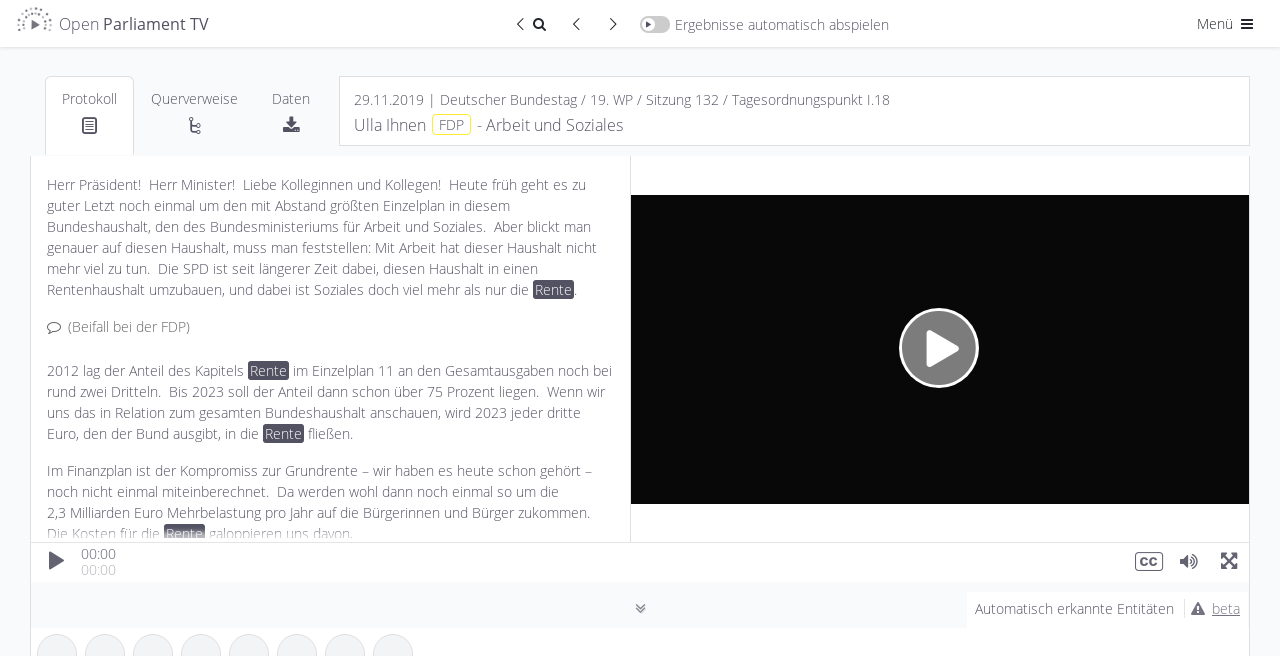

--- FILE ---
content_type: text/css
request_url: https://de.openparliament.tv/content/pages/media/client/player.css?v=1.7.13
body_size: 3183
content:
main#content {
	position: relative;
	opacity: .2;
	transition-property: opacity;
	transition-duration: 1000ms;
}

main#content.ready {
	padding: 0px;
	opacity: 1;
}

.mediaContainer {
	padding: 30px;
	min-height: calc(100vh - 50px);
	/*min-height: calc(var(--vh, 1vh) * 100 - 50px);*/
}

@media (max-width: 768px) {
	.mediaContainer {
		padding: 15px;
		min-height: calc(100vh - 50px);
		/*min-height: calc(var(--vh, 1vh) * 100 - 50px);*/
	}
}

.frametrail-body {
	position: relative;
	height: calc(100vh - 195px);
	min-height: 300px;
	width: 100%;
	font-family: "Open Sans","Helvetica Neue",Helvetica,Roboto,Arial,sans-serif;
	font-weight: 300;
	font-size: 14px;
	background: transparent;
	border-left: 1px solid var(--border-color);
	border-right: 1px solid var(--border-color);
	border-bottom: 1px solid var(--border-color);
}

.frametrail-body.inFullscreen {
	/*background: var(--secondary-fg-color);*/
	background: #f3f4f5;
}

body.darkmode .frametrail-body.inFullscreen {
	background: var(--primary-bg-color);
}

@media (max-width: 768px) {
	.frametrail-body {
		height: calc(100vh - 245px);
		height: calc(var(--vh, 1vh) * 100 - 245px);
	}
}

.frametrail-body[data-frametrail-theme="openparliamenttv"] .mainContainer:not([data-edit-mode="layout"]):not([data-edit-mode="overlays"]):not([data-edit-mode="codesnippets"]):not([data-edit-mode="annotations"]), 
.frametrail-body[data-frametrail-theme="openparliamenttv"] .loadingScreen, 
.frametrail-body[data-frametrail-theme="openparliamenttv"] .userLoginOverlay, 
.frametrail-body[data-frametrail-theme="openparliamenttv"] .titlebar:not(.editActive), 
.themeItem[data-theme="openparliamenttv"] {
	--primary-bg-color: rgba(255, 255, 255, 1);
	--secondary-bg-color: rgba(255, 255, 255, .6);
	--semi-transparent-bg-color: rgba(255, 255, 255, .8);
	--primary-fg-color: #535263;
	--secondary-fg-color: rgba(100, 100, 100, 1);
	--semi-transparent-fg-color: rgba(80, 80, 80, .3);
	--semi-transparent-fg-highlight-color: rgba(80, 80, 80, .4);
	--semi-transparent-fg-active-color: var(--secondary-fg-color);
	--annotation-preview-bg-color: rgba(255 ,255, 255, .2);
	--highlight-color: var(--primary-fg-color);
	--tooltip-bg-color: #D8D3AD;
	--video-background-color: #fff;
}

body.darkmode .frametrail-body[data-frametrail-theme="openparliamenttv"] .mainContainer:not([data-edit-mode="layout"]):not([data-edit-mode="overlays"]):not([data-edit-mode="codesnippets"]):not([data-edit-mode="annotations"]), 
body.darkmode .frametrail-body[data-frametrail-theme="openparliamenttv"] .loadingScreen, 
body.darkmode .frametrail-body[data-frametrail-theme="openparliamenttv"] .userLoginOverlay, 
body.darkmode .frametrail-body[data-frametrail-theme="openparliamenttv"] .titlebar:not(.editActive) {
	--primary-bg-color: #303139;
    --secondary-bg-color: #404149;
    --semi-transparent-bg-color: rgba(47, 50, 58, .8); 
    --primary-fg-color: #efefef; /* Texts Borders etc. */
    --secondary-fg-color: #f3f4f5; /* Secondary Texts, Borders, Editable Panels etc. */
    --semi-transparent-fg-color: rgba(255, 255, 255, .3);
    --semi-transparent-fg-highlight-color: rgba(255, 255, 255, .4);
    --semi-transparent-fg-active-color: var(--secondary-fg-color);
    --annotation-preview-bg-color: rgba(100 ,100, 100, .2);
    --highlight-color: var(--primary-fg-color);
    --tooltip-bg-color: #D8D3AD; /* Tooltips */
    --video-background-color: #000;
}

.loadingScreen {
	display: none !important;
}

#toggleAutoplayResults .slider::before {
	font-family: "frametrail-webfont";
	font-style: normal;
	font-weight: normal;
	content: '\e8a7';
	text-align: center;
	line-height: 13px;
	font-size: 10px;
}

#toggleAutoplayResults.active .slider::before {
	content: '\e8a9';
}

.frametrail-body .statusMessage:not(.error) {
	display: none !important;
}

.playerTitle {
	background: var(--primary-bg-color);
	height: auto;
	overflow: auto;
	position: relative;
	text-align: left;
	padding: 10px 14px;
	line-height: 26px;
	width: 100%;
	border: 1px solid var(--border-color);
	margin-bottom: 15px;
}

.playerTitle .partyIndicator, .customhtmlContainer .partyIndicator {
	margin: 2px 2px 2px 6px;
	padding: 0px 6px;
	border-width: 1px;
	border-style: solid;
	border-radius: 4px;
	background: transparent;
	white-space: nowrap;
	font-size: 14px;
	vertical-align: 1px;
}

.playerTitle .speechMeta {
	margin-bottom: 3px;
}

.playerTitle h3 {
	margin: 0px;
	font-size: 1rem;
}

.playerTabs {
	background: var(--primary-bg-color);
	height: 60px;
	position: relative;
	display: flex;
	background: transparent;
	align-items: end;
	padding: 0px;
	line-height: 26px;
	width: 100%;
	border: 0px;
}

.playerTabs .nav-tabs {
	width: 100%;
	height: 100%;
	padding: 0 12px 0 15px;
	border-bottom-color:  transparent;
}

.playerTabs .nav-tabs .nav-link {
	padding: 3px 10px;
	text-align: center;
	height: 100%;
}

.playerTabs .nav-tabs .nav-link [class^="icon-"] {
	display: block;
	font-size: 18px;
}

.playerTabs .nav-tabs .nav-link .tabTitle {
	display: block;
}

@media (min-width: 768px) and (max-width:992px) {
	.playerTabs {
		width: auto;
		height: 80px;
	}

	.playerTabs .nav-tabs .nav-link {
		padding: 9px 16px;
	}

	.playerTitle {
		margin: 0px;
		height: 70px;
	}
}
@media (min-width:992px) {
	.playerTabs {
		width: auto;
		height: 80px;
	}

	.playerTabs .nav-tabs .nav-link {
		padding: 9px 16px;
	}

    .playerTitle {
		margin: 0px;
		height: 70px;
	}
}
@media (min-width:1200px) {
    .playerTabs {
		width: auto;
		height: 80px;
	}

	.playerTabs .nav-tabs .nav-link {
		padding: 9px 16px;
	}

    .playerTitle {
		margin: 0px;
		height: 70px;
	}
}

.customhtmlContainer .partyIndicator {
	margin-left: 2px;
}

.titlebar {
	display: none !important;
}

.titlebar .playerOptions {
	position: absolute;
	top: 10px;
	right: 10px;
	width: 600px;
	height: calc(100% - 20px);
}

@media (max-width:992px) {
	.titlebar .playerOptions {
		display: none;
	}
}

.titlebar .playerOptions .navigationOptions {
	float: right;
	width: 510px;
	height: 65px;
	box-sizing: border-box;
	margin-top: 20px;
}

.titlebar .playerOptions .navigationOptions a {
	float: left;
	position: relative;
	width: 50%;
	padding: 0 10px;
	box-sizing: border-box;
	height: 100%;
	color: var(--primary-fg-color);
	overflow: hidden;
}

.titlebar .playerOptions .navigationOptions a:hover {
	color: #000;
	text-decoration: none;
}

.titlebar .playerOptions .navigationOptions a:hover:before {
	color: #000 !important;
}

.titlebar .playerOptions .navigationOptions a.prevSpeech {
	float: left;
	text-align: right;
	padding-left: 40px;
}

.titlebar .playerOptions .navigationOptions a.nextSpeech {
	float: right;
	padding-right: 40px;
}

.titlebar .playerOptions .navigationOptions a.prevSpeech:before {
	position: absolute;
	top: 50%;
	left: 26px;
	margin-top: -8px;
	font-size: 16px;
	font-family: frametrail-webfont !important;
	content: '\e8f6';
	speak: none;
	font-style: normal;
	font-weight: 400;
	font-variant: normal;
	text-transform: none;
	line-height: 1;
	-webkit-font-smoothing: antialiased;
	-moz-osx-font-smoothing: grayscale;
	color: #888;
}

.titlebar .playerOptions .navigationOptions a.nextSpeech:before {
	position: absolute;
	top: 50%;
	right: 26px;
	margin-top: -8px;
	font-size: 16px;
	font-family: frametrail-webfont !important;
	content: '\e8f5';
	speak: none;
	font-style: normal;
	font-weight: 400;
	font-variant: normal;
	text-transform: none;
	line-height: 1;
	-webkit-font-smoothing: antialiased;
	-moz-osx-font-smoothing: grayscale;
	color: #888;
}

.titlebar .playerOptions .downloadOptions {
	float: left;
	width: 80px;
	height: 100%;
	box-sizing: border-box;
	padding: 10px;
	display: none;
}

.mainContainer {
	background: transparent !important;
}

.layoutArea.closed .contentViewContainer {
	overflow: hidden !important;
}

.layoutArea[data-area="areaLeft"], .hypervideoContainer {
	background: var(--secondary-bg-color) !important;
}

.layoutArea, .videoContainer {
	transition-duration: 0ms !important
}

#videoAttribution {
	position: absolute;
	top: 4px;
	right: 4px;
}

.hypervideoContainer .videoContainer, .areaLeftContainer, .areaRightContainer {
	border-bottom: none;
}

.areaLeftContainer {
	border-right: 1px solid var(--border-color);
}

.areaLeftContainer .layoutAreaToggleCloseButton {
	display: none;
}

.areaRightContainer {
	border-left: 10px solid var(--secondary-bg-color);
}

.areaLeftContainer[data-size="large"] {
	flex: 0 0 50%;
	min-width: 50%;
}

@media (max-width:768px) {
    .hypervideoContainer {
		flex-direction: column;
	}
    .areaLeftContainer[data-size="large"] {
		flex: 0 0 60%;
		min-height: 60%;
		height: 60%;
	}
	.hypervideoContainer .videoContainer {
		flex: 0 0 40%;
		min-height: 40%;
		min-width: 100%;
		height: 40%;
	}
}
@media (min-width: 768) and (max-width:992px) {
	.hypervideoContainer .videoContainer {
		flex: 0 0 50%;
		min-width: 50%;
	}
}
@media (min-width:992px) {
    .areaLeftContainer[data-size="large"] {
		flex: 0 0 500px;
		min-width: 500px;
	}
}
@media (min-width:1200px) {
    .areaLeftContainer[data-size="large"] {
		flex: 0 0 600px;
		min-width: 600px;
	}
}

.layoutArea .contentViewContainer {
	background: var(--primary-bg-color);
}

.layoutArea .contentViewContainer .contentViewContents {
	top: 0px !important;
	width: 100%;
}

.layoutArea[data-area="areaLeft"] .contentViewContainer .contentViewContents::before {
	position: absolute;
	content: '';
	top: 0px;
	left: 0px;
	width: calc(100% - 20px);
	height: 0px;
	box-shadow: 0 0 5px 10px var(--secondary-bg-color);
	z-index: 11;
}

.layoutArea[data-area="areaLeft"] .contentViewContainer .contentViewContents::after {
	position: absolute;
	content: '';
	bottom: 0px;
	left: 0px;
	width: calc(100% - 20px);
	height: 0px;
	box-shadow: 0 0 5px 10px var(--secondary-bg-color);
	z-index: 11;
}

.contentViewTab, .layoutArea .contentViewContainer .contentViewContents {
	background: var(--primary-bg-color) !important;
}

body.darkmode .contentViewTab, body.darkmode .layoutArea .contentViewContainer, body.darkmode .layoutArea .contentViewContainer .contentViewContents {
	background: var(--secondary-bg-color) !important;
}

.layoutArea[data-area="areaLeft"] .layoutAreaTabs {
	display: none !important;
}

.layoutArea[data-area="areaBottom"].closed .layoutAreaTabs {
	display: none !important;
}

.titlebarTitle  {
	font-weight: 300;
}

.layoutArea .contentViewContainer {
	width: 100% !important;
	right: 0px !important;
}

.layoutArea .contentViewContainer .contentViewContents .customhtmlContainer {
	font-size: 1em;
	width: 100%;
	height: 100%;
	max-height: 100%;
	padding: 0px;
	margin: 0px;
	background: var(--secondary-bg-color);
	box-sizing: border-box;
	overflow: hidden !important;
}

body.darkmode .layoutArea .contentViewContainer .contentViewContents .customhtmlContainer {
	color: #D9D9D9;
}

.layoutArea .contentViewContainer .contentViewContents .customhtmlContainer .tab-content {
	padding: 0;
	border: none;
	background: transparent;
	height: calc(100% - 2px);
}

.layoutArea .contentViewContainer .contentViewContents .customhtmlContainer iframe {
	width: 100%;
	height: 100%;
	border: 1px solid var(--border-color);
}

.layoutArea .contentViewContainer .contentViewContents .customhtmlContainer .tab-content .tab-pane {
	height: calc(100% - 4px);
	overflow: auto;
}

.layoutArea .contentViewContainer .contentViewContents .customhtmlContainer span {
	margin-right: 4px;
}

.layoutArea .contentViewContainer .contentViewContents .customhtmlContainer .timebased {
	background-color: transparent;
}

.layoutArea .contentViewContainer .contentViewContents .customhtmlContainer .timebased:hover, .layoutArea .contentViewContainer .contentViewContents .customhtmlContainer .timebased.active {
	background-color: #eaebed;
	color: #000;
}

.layoutArea .contentViewContainer .contentViewContents .customhtmlContainer .timebased::-moz-selection,
.layoutArea .contentViewContainer .contentViewContents .customhtmlContainer .timebased::selection {
	color: #333 !important;
	background: #ffeaa7 !important;
}

body.darkmode .layoutArea .contentViewContainer .contentViewContents .customhtmlContainer .timebased:hover, body.darkmode .layoutArea .contentViewContainer .contentViewContents .customhtmlContainer .timebased.active {
	background-color: #686A6F;
	color: #fff;
}

.layoutArea .contentViewContainer .contentViewContents .customhtmlContainer p[data-type="comment"] {
	padding-bottom: 6px;
	color: var(--secondary-fg-color);
	margin-bottom: 1rem;
	-webkit-user-select: none;
	-moz-user-select: none;
	-ms-user-select: none;
	user-select: none;
}

.layoutArea .contentViewContainer .contentViewContents .customhtmlContainer p[data-type="comment"]::before {
	font-family: frametrail-webfont !important;
	content: '\f0e5';
	padding-right: 7px;
}

.layoutArea .contentViewContainer .contentViewContents em {
	background: var(--highlight-color);
	color: var(--primary-bg-color);
	padding: 0 2px;
    border-radius: 3px;
    font-style: normal;
}

.layoutArea .contentViewContainer .contentViewContents em + em {
    margin-left: -5px;
    padding-left: 3px;
    border-top-left-radius: 0px;
    border-bottom-left-radius: 0px;
}

.layoutArea[data-area="areaLeft"] .layoutAreaTabs {
	right: 37px;
}

.resourceThumb .resourceOverlay .resourceIcon {
	bottom: 14px !important;
}

.resourceThumb .resourceOverlay .resourceIcon > [class^="icon-"]::before {
	color: #73747C !important;
	text-shadow: none !important;
}

.resourceThumb.person .resourceOverlay .resourceIcon .icon-doc-text::before {
	content: '\e8bd';
}

.resourceThumb.organisation .resourceOverlay .resourceIcon .icon-doc-text::before {
	content: '\f19c';
}

.resourceThumb.term .resourceOverlay .resourceIcon .icon-doc-text::before {
	content: '\e8b4';
}

.resourceThumb[style^="background-image"] .resourceOverlay {
	display: none;
}

.layoutArea[data-area="areaBottom"][data-size="small"] {
	flex-basis: 88px;
	min-height: 88px;
}

.layoutArea[data-area="areaBottom"][data-size="small"] .contentViewContainer {
	overflow: visible;
}

.layoutArea[data-area="areaBottom"][data-size="small"] .collectionElement {
	opacity: 1;
	background: transparent;
	border-radius: 4px;
}

body.darkmode .layoutArea[data-area="areaBottom"][data-size="small"] .collectionElement {
	border-color: var(--secondary-bg-color);
}

body.darkmode .layoutArea[data-area="areaBottom"][data-size="small"] .collectionElement.active {
	border-color: var(--secondary-fg-color);
}

.layoutArea[data-area="areaBottom"][data-size="small"] .collectionElement .resourceThumb {
	border-radius: 50%;
	border: 1px solid var(--border-color);
	background-position: center;
	background-color: #f3f4f5;
}

.layoutArea[data-area="areaBottom"][data-size="small"] .collectionElement .resourceThumb.person {
	background-position: top;
}

.layoutArea[data-area="areaBottom"][data-size="small"] .collectionElement .resourceThumb.organisation {
	background-size: contain;
}

.layoutArea[data-area="areaBottom"][data-size="small"] .collectionElement:not(.open):not(.active):hover .resourceThumb {
	border-color: var(--primary-fg-color);
}

.layoutArea[data-area="areaBottom"][data-size="small"] .resourceThumb .resourceTitle {
	font-weight: bolder;
	font-size: 100%;
}

.layoutArea[data-area="areaBottom"][data-size="small"] .resourceThumb:hover .resourceTitle {
	display: block !important;
}

.resourceDetail .resourceOptions {
	z-index: 11;
	background: transparent;
	bottom: auto;
	top: 3px;
	width: auto;
	left: auto;
	right: 6px;
	padding: 0;
	opacity: 1;
	overflow: hidden;
}

.collectionElement.open .resourceDetail .resourceOptions {
	display: block;
}

.resourceDetail .resourceOptions .resourceButtons .button {
	border-color: var(--border-color);
	width: 27px;
	height: 27px;
}

.resourceDetail .resourceOptions .button span {
	font-size: 23px;
	line-height: 14px;
	position: relative;
	left: -7px;
	top: -1px;
}

.resourceDetail .resourceOptions .button:focus {
	color: var(--primary-bg-color);
	outline: none;
	box-shadow: none;
}

.playerContainer .overlayTimeline {
	display: none;
	height: 0px;
    min-height: 0px;
    flex-basis: 0px;
}

.playerContainer .playerProgress {
	background: var(--primary-bg-color) !important;
	border-top: 1px solid rgba(0,0,0,.1);
}

body.darkmode .playerContainer .playerProgress {
	background: var(--primary-bg-color) !important;
	border-top: 1px solid rgba(0,0,0,.1);
}

.playerContainer .playerProgress .ui-slider-range {
	background-color: rgba(220, 221, 219, 0.4);
}

body.darkmode .playerContainer .playerProgress .ui-slider-range {
	background-color: rgba(154, 155, 156, 0.2);
}

.playerContainer .playerProgress .ui-slider-handle-circle {
	margin-bottom: -24px !important;
	left: -6px;
}

.hypervideoContainer .videoContainer .expandButton {
	display: none !important;
}

.hypervideoContainer .videoContainer .videoStartOverlay .playButtonBig {
	background-color: #fff;
}

.hypervideoContainer .videoContainer .videoStartOverlay .playButtonBig [class^="icon-"]::before, .hypervideoContainer .videoContainer .videoStartOverlay .playButtonBig [class*=" icon-"]::before {
	color: #444444;
}

.hypervideoContainer .videoContainer .overlayContainer .sourceAttribution {
	height: 100%;
}

.hypervideoContainer .videoContainer .overlayContainer .sourceAttribution span {
	vertical-align: bottom;
}

.playerContainer .controls {
	background: transparent;
}

body.darkmode .playerContainer .controls {
	background: rgba(190, 190, 190,.2);
}

.areaBottomDetails {
    flex: 0 1 190px;
    min-height: 190px;
}

/* Media Queries */

@media (min-height: 1500px) {
    .areaBottomDetails, .areaTopDetails, .areaTopContainer[data-size="large"], .areaBottomContainer[data-size="large"] {
        flex-basis: 300px;
    }

    .areaBottomDetails .collectionElement, .areaTopDetails .collectionElement, .areaTopContainer[data-size="large"] .collectionElement, .areaBottomContainer[data-size="large"] .collectionElement {
        width: 700px;
    }
}

@media (min-height: 1300px) and (max-height: 1500px) {
    .areaBottomDetails, .areaTopDetails, .areaTopContainer[data-size="large"], .areaBottomContainer[data-size="large"] {
        flex-basis: 200px;
    }

    .areaBottomDetails .collectionElement, .areaTopDetails .collectionElement, .areaTopContainer[data-size="large"] .collectionElement, .areaBottomContainer[data-size="large"] .collectionElement {
        width: 660px;
    }
}

@media (min-height: 1100px) and (max-height: 1300px) {
    .areaBottomDetails, .areaTopDetails, .areaTopContainer[data-size="large"], .areaBottomContainer[data-size="large"] {
        flex-basis: 200px;
    }

    .areaBottomDetails .collectionElement, .areaTopDetails .collectionElement, .areaTopContainer[data-size="large"] .collectionElement, .areaBottomContainer[data-size="large"] .collectionElement {
        width: 620px;
    }
}

@media (min-height: 920px) and (max-height: 1100px) {
    .areaBottomDetails, .areaTopDetails, .areaTopContainer[data-size="large"], .areaBottomContainer[data-size="large"] {
        flex-basis: 200px;
    }

    .areaBottomDetails .collectionElement, .areaTopDetails .collectionElement, .areaTopContainer[data-size="large"] .collectionElement, .areaBottomContainer[data-size="large"] .collectionElement {
        width: 580px;
    }
}

@media (min-height: 820px) and (max-height: 920px) {
    .areaBottomDetails, .areaTopDetails, .areaTopContainer[data-size="large"], .areaBottomContainer[data-size="large"] {
        flex-basis: 200px;
    }

    .areaBottomDetails .collectionElement, .areaTopDetails .collectionElement, .areaTopContainer[data-size="large"] .collectionElement, .areaBottomContainer[data-size="large"] .collectionElement {
        width: 540px;
    }
}

@media (min-height: 680px) and (max-height: 820px) {
    .areaBottomDetails, .areaTopDetails, .areaTopContainer[data-size="large"], .areaBottomContainer[data-size="large"] {
        flex-basis: 200px;
    }

    .areaBottomDetails .collectionElement, .areaTopDetails .collectionElement, .areaTopContainer[data-size="large"] .collectionElement, .areaBottomContainer[data-size="large"] .collectionElement {
        width: 500px;
    }
}

@media (min-height: 540px) and (max-height: 680px) {
    .areaBottomDetails, .areaTopDetails, .areaTopContainer[data-size="large"], .areaBottomContainer[data-size="large"] {
        flex-basis: 200px;
    }

    .areaBottomDetails .collectionElement, .areaTopDetails .collectionElement, .areaTopContainer[data-size="large"] .collectionElement, .areaBottomContainer[data-size="large"] .collectionElement {
        width: 460px;
    }
}

@media (min-height: 400px) and (max-height: 540px) {
    .areaBottomDetails, .areaTopDetails, .areaTopContainer[data-size="large"], .areaBottomContainer[data-size="large"] {
        flex-basis: 200px;
    }

    .areaBottomDetails .collectionElement, .areaTopDetails .collectionElement, .areaTopContainer[data-size="large"] .collectionElement, .areaBottomContainer[data-size="large"] .collectionElement {
        width: 400px;
    }
}

@media (max-height: 400px) {
    .areaBottomDetails, .areaTopDetails, .areaTopContainer[data-size="large"], .areaBottomContainer[data-size="large"] {
        flex-basis: 190px;
    }

    .areaBottomDetails .collectionElement, .areaTopDetails .collectionElement, .areaTopContainer[data-size="large"] .collectionElement, .areaBottomContainer[data-size="large"] .collectionElement {
        width: 320px;
    }
}

--- FILE ---
content_type: image/svg+xml
request_url: https://de.openparliament.tv/content/client/images/logos/dsee.svg
body_size: 15851
content:
<svg version="1.1" id="Ebene_1" xmlns:x="&amp;ns_extend;" xmlns:i="&amp;ns_ai;" xmlns:graph="&amp;ns_graphs;" xmlns="http://www.w3.org/2000/svg" xmlns:xlink="http://www.w3.org/1999/xlink" x="0px" y="0px" width="282px" height="84px" viewBox="0 0 282 84" style="max-height: 130px;" xml:space="preserve" preserveAspectRatio="xMinYMid meet"><style type="text/css">.st0{fill:#FFCC00;}
	.st1{fill:#FF0000;}</style><metadata> <sfw xmlns="&amp;ns_sfw;"> <slices></slices> <slicesourcebounds bottomleftorigin="true" height="16383" width="16438.1" x="-7945.8" y="-8590.2"></slicesourcebounds> </sfw> </metadata> <g> <g> <path d="M224.9,60v1.4h4.1v11.2h1.7V61.5h4V60H224.9z M216.3,68.1l-4.3-7.8c-0.1-0.1-0.2-0.2-0.2-0.2c-0.1,0-0.2,0-0.3,0h-1.2
 v12.6h1.5v-9.3c0-0.1,0-0.3,0-0.4c0-0.1,0-0.3,0-0.4l4.4,7.9c0.1,0.3,0.3,0.4,0.6,0.4h0.2c0.3,0,0.5-0.1,0.6-0.4l4.3-7.9
 c0,0.1,0,0.3,0,0.4c0,0.1,0,0.3,0,0.4v9.3h1.5V60h-1.2c-0.2,0-0.3,0-0.3,0c-0.1,0-0.2,0.1-0.2,0.2l-4.2,7.8
 c-0.1,0.2-0.2,0.3-0.2,0.5c-0.1,0.1-0.1,0.3-0.2,0.5c-0.1-0.2-0.1-0.3-0.2-0.5C216.5,68.4,216.4,68.2,216.3,68.1 M202.4,62.9
 c0.1-0.2,0.1-0.3,0.2-0.5c0.1-0.2,0.1-0.4,0.2-0.7c0.1,0.5,0.2,0.9,0.4,1.2l2,5.1h-4.7L202.4,62.9z M203.6,60h-1.7l-5,12.6h1.3
 c0.1,0,0.3,0,0.4-0.1c0.1-0.1,0.2-0.2,0.2-0.3l1.2-3h5.6l1.2,3c0,0.1,0.1,0.2,0.2,0.3c0.1,0.1,0.2,0.1,0.4,0.1h1.3L203.6,60z
 M186,60h-0.9v12.6h1.5v-9c0-0.1,0-0.2,0-0.4c0-0.1,0-0.3,0-0.4l7.2,9.5c0.1,0.1,0.2,0.2,0.3,0.2c0.1,0,0.2,0.1,0.3,0.1h0.9V60
 h-1.5V69c0,0.1,0,0.3,0,0.4c0,0.1,0,0.3,0,0.4l-7.2-9.5c-0.1-0.1-0.2-0.2-0.2-0.2C186.3,60.1,186.2,60,186,60 M175,60v12.6h7.7
 v-1.4h-6V67h4.9v-1.3h-4.9v-4.2h6V60H175z M165.6,61.4h1.8c1,0,1.7,0.2,2.2,0.6c0.5,0.4,0.7,0.9,0.7,1.7c0,0.4-0.1,0.7-0.2,1
 c-0.1,0.3-0.3,0.6-0.6,0.8c-0.3,0.2-0.6,0.4-0.9,0.5c-0.4,0.1-0.8,0.2-1.3,0.2h-1.8V61.4z M166.9,67.4c0.2,0,0.4,0,0.5,0.1
 c0.1,0.1,0.2,0.2,0.3,0.3l3.2,4.5c0.1,0.2,0.4,0.4,0.7,0.4h1.5l-3.6-5c-0.2-0.2-0.3-0.4-0.6-0.5c0.5-0.1,0.9-0.3,1.3-0.5
 c0.4-0.2,0.7-0.5,1-0.8c0.3-0.3,0.5-0.7,0.6-1c0.1-0.4,0.2-0.8,0.2-1.3c0-0.5-0.1-1-0.3-1.4c-0.2-0.4-0.5-0.8-0.8-1.1
 c-0.4-0.3-0.8-0.5-1.4-0.7c-0.6-0.2-1.3-0.2-2-0.2H164v12.6h1.7v-5.3H166.9z M160.7,60H159v5.6h-6.7V60h-1.7v12.6h1.7v-5.7h6.7
 v5.7h1.7V60z M140.5,60v12.6h7.7v-1.4h-6V67h4.9v-1.3h-4.9v-4.2h6V60H140.5z M132.7,68.4c-0.2,0.6-0.5,1.1-0.9,1.5
 c-0.4,0.4-0.8,0.7-1.4,1c-0.5,0.2-1.2,0.3-1.8,0.3h-3v-9.9h3c0.7,0,1.3,0.1,1.8,0.3c0.5,0.2,1,0.5,1.4,1c0.4,0.4,0.7,0.9,0.9,1.5
 c0.2,0.6,0.3,1.3,0.3,2.1S132.9,67.8,132.7,68.4 M134.3,63.8c-0.3-0.8-0.7-1.4-1.3-2c-0.5-0.6-1.2-1-1.9-1.3
 c-0.8-0.3-1.6-0.5-2.5-0.5H124v12.6h4.7c0.9,0,1.8-0.2,2.5-0.5c0.8-0.3,1.4-0.7,1.9-1.3s1-1.2,1.3-2c0.3-0.8,0.4-1.6,0.4-2.6
 S134.6,64.6,134.3,63.8 M111.6,60h-0.9v12.6h1.5v-9c0-0.1,0-0.2,0-0.4c0-0.1,0-0.3,0-0.4l7.2,9.5c0.1,0.1,0.2,0.2,0.3,0.2
 c0.1,0,0.2,0.1,0.3,0.1h0.9V60h-1.5V69c0,0.1,0,0.3,0,0.4c0,0.1,0,0.3,0,0.4l-7.2-9.5c-0.1-0.1-0.2-0.2-0.2-0.2
 C111.9,60.1,111.8,60,111.6,60 M101.5,71c-0.4-0.2-0.8-0.4-1-0.7c-0.3-0.3-0.5-0.7-0.6-1.1c-0.1-0.4-0.2-0.9-0.2-1.5V60h-1.7v7.7
 c0,0.7,0.1,1.4,0.3,2c0.2,0.6,0.6,1.2,1,1.6c0.4,0.5,1,0.8,1.6,1.1c0.6,0.3,1.3,0.4,2.1,0.4s1.5-0.1,2.1-0.4
 c0.6-0.3,1.1-0.6,1.6-1.1c0.4-0.5,0.8-1,1-1.6c0.2-0.6,0.3-1.3,0.3-2V60h-1.7v7.7c0,0.5-0.1,1-0.2,1.5c-0.1,0.4-0.4,0.8-0.6,1.1
 c-0.3,0.3-0.6,0.6-1,0.7s-0.9,0.3-1.4,0.3S101.9,71.2,101.5,71"></path> <path d="M247.2,36.8v1.4h4.1v11.2h1.7V38.2h4v-1.4H247.2z M236,36.8h-0.9v12.6h1.5v-9c0-0.1,0-0.2,0-0.4c0-0.1,0-0.3,0-0.4
 l7.2,9.5c0.1,0.1,0.2,0.2,0.3,0.2c0.1,0,0.2,0.1,0.3,0.1h0.9V36.8h-1.5v8.9c0,0.1,0,0.3,0,0.4c0,0.1,0,0.3,0,0.4l-7.2-9.5
 c-0.1-0.1-0.2-0.2-0.2-0.2C236.3,36.8,236.2,36.8,236,36.8 M224.8,36.8v12.6h7.7V48h-6v-4.3h4.9v-1.3h-4.9v-4.2h6v-1.4H224.8z
 M214.8,44.9l-4.3-7.8c-0.1-0.1-0.2-0.2-0.2-0.2c-0.1,0-0.2,0-0.3,0h-1.2v12.6h1.5v-9.3c0-0.1,0-0.3,0-0.4c0-0.1,0-0.3,0-0.4
 l4.4,7.9c0.1,0.3,0.3,0.4,0.6,0.4h0.2c0.3,0,0.5-0.1,0.6-0.4l4.3-7.9c0,0.1,0,0.3,0,0.4c0,0.1,0,0.3,0,0.4v9.3h1.5V36.8h-1.2
 c-0.2,0-0.3,0-0.3,0c-0.1,0-0.2,0.1-0.2,0.2l-4.2,7.8c-0.1,0.2-0.2,0.3-0.2,0.5c-0.1,0.1-0.1,0.3-0.2,0.5
 c-0.1-0.2-0.1-0.3-0.2-0.5C214.9,45.2,214.9,45,214.8,44.9 M198.3,36.8v12.6h7.7V48h-6v-4.3h4.9v-1.3H200v-4.2h6v-1.4H198.3z
 M189.1,47.8c-0.6-0.2-1-0.6-1.4-1s-0.7-1-0.9-1.6c-0.2-0.6-0.3-1.3-0.3-2.1c0-0.8,0.1-1.5,0.3-2.1c0.2-0.6,0.5-1.1,0.9-1.6
 c0.4-0.4,0.9-0.8,1.5-1c0.6-0.2,1.2-0.3,1.9-0.3c0.5,0,0.9,0,1.3,0.1c0.4,0.1,0.7,0.2,0.9,0.3c0.3,0.1,0.5,0.2,0.7,0.3
 c0.2,0.1,0.3,0.2,0.5,0.3c0.1,0.1,0.2,0.1,0.3,0.1c0.2,0,0.3-0.1,0.4-0.2l0.5-0.8c-0.3-0.2-0.6-0.5-0.9-0.7
 c-0.3-0.2-0.6-0.4-1-0.5c-0.4-0.1-0.8-0.2-1.2-0.3c-0.4-0.1-0.9-0.1-1.4-0.1c-1,0-1.9,0.2-2.6,0.5c-0.8,0.3-1.5,0.7-2,1.3
 c-0.6,0.6-1,1.2-1.3,2c-0.3,0.8-0.4,1.7-0.4,2.6c0,1,0.2,1.8,0.5,2.6c0.3,0.8,0.7,1.5,1.3,2c0.5,0.6,1.2,1,2,1.3
 c0.8,0.3,1.6,0.5,2.5,0.5c0.5,0,1,0,1.4-0.1c0.4-0.1,0.9-0.1,1.2-0.3c0.4-0.1,0.7-0.3,1.1-0.4c0.3-0.2,0.7-0.4,1-0.6v-4.8h-3.8v1
 c0,0.1,0,0.2,0.1,0.2c0.1,0.1,0.2,0.1,0.3,0.1h1.9v2.8c-0.2,0.1-0.4,0.2-0.7,0.3c-0.2,0.1-0.5,0.2-0.7,0.2
 c-0.2,0.1-0.5,0.1-0.8,0.1s-0.6,0-0.9,0C190.3,48.2,189.6,48.1,189.1,47.8 M177.7,39.6c0.1-0.2,0.1-0.3,0.2-0.5
 c0.1-0.2,0.1-0.4,0.2-0.7c0.1,0.5,0.2,0.9,0.4,1.2l2,5.1h-4.7L177.7,39.6z M179,36.8h-1.7l-5,12.6h1.3c0.1,0,0.3,0,0.4-0.1
 c0.1-0.1,0.2-0.2,0.2-0.3l1.2-3h5.6l1.2,3c0,0.1,0.1,0.2,0.2,0.3c0.1,0.1,0.2,0.1,0.4,0.1h1.3L179,36.8z M164.4,47.8
 c-0.6-0.2-1-0.6-1.4-1c-0.4-0.4-0.7-1-0.9-1.6c-0.2-0.6-0.3-1.3-0.3-2.1c0-0.8,0.1-1.5,0.3-2.1c0.2-0.6,0.5-1.1,0.9-1.6
 c0.4-0.4,0.9-0.8,1.5-1c0.6-0.2,1.2-0.3,1.9-0.3c0.5,0,0.9,0,1.3,0.1c0.4,0.1,0.7,0.2,0.9,0.3c0.3,0.1,0.5,0.2,0.7,0.3
 c0.2,0.1,0.3,0.2,0.5,0.3c0.1,0.1,0.2,0.1,0.3,0.1c0.2,0,0.3-0.1,0.4-0.2l0.5-0.8c-0.3-0.2-0.6-0.5-0.9-0.7
 c-0.3-0.2-0.6-0.4-1-0.5c-0.4-0.1-0.8-0.2-1.2-0.3c-0.4-0.1-0.9-0.1-1.4-0.1c-1,0-1.9,0.2-2.6,0.5c-0.8,0.3-1.5,0.7-2,1.3
 c-0.6,0.6-1,1.2-1.3,2c-0.3,0.8-0.4,1.7-0.4,2.6c0,1,0.2,1.8,0.5,2.6c0.3,0.8,0.7,1.5,1.3,2c0.5,0.6,1.2,1,2,1.3
 c0.8,0.3,1.6,0.5,2.5,0.5c0.5,0,1,0,1.4-0.1c0.4-0.1,0.9-0.1,1.2-0.3c0.4-0.1,0.7-0.3,1.1-0.4c0.3-0.2,0.7-0.4,1-0.6v-4.8h-3.8v1
 c0,0.1,0,0.2,0.1,0.2c0.1,0.1,0.2,0.1,0.3,0.1h1.9v2.8c-0.2,0.1-0.4,0.2-0.7,0.3c-0.2,0.1-0.5,0.2-0.7,0.2s-0.5,0.1-0.8,0.1
 c-0.3,0-0.6,0-0.9,0C165.6,48.2,165,48.1,164.4,47.8 M148.2,36.8h-0.9v12.6h1.5v-9c0-0.1,0-0.2,0-0.4c0-0.1,0-0.3,0-0.4l7.2,9.5
 c0.1,0.1,0.2,0.2,0.3,0.2c0.1,0,0.2,0.1,0.3,0.1h0.9V36.8H156v8.9c0,0.1,0,0.3,0,0.4c0,0.1,0,0.3,0,0.4l-7.2-9.5
 c-0.1-0.1-0.2-0.2-0.2-0.2C148.5,36.8,148.4,36.8,148.2,36.8 M137.1,36.8v12.6h7.7V48h-6v-4.3h4.9v-1.3h-4.9v-4.2h6v-1.4H137.1z
 M123.6,38.2h1.9c1,0,1.8,0.2,2.3,0.6s0.8,0.9,0.8,1.7c0,0.4-0.1,0.7-0.2,1c-0.1,0.3-0.3,0.6-0.6,0.8c-0.3,0.2-0.6,0.4-1,0.5
 c-0.4,0.1-0.8,0.2-1.3,0.2h-1.8V38.2z M125,44.2c0.2,0,0.4,0,0.5,0.1c0.1,0.1,0.2,0.2,0.3,0.3l3.3,4.5c0.1,0.2,0.4,0.4,0.7,0.4
 h1.5l-3.8-5c-0.2-0.2-0.4-0.4-0.6-0.5c0.5-0.1,0.9-0.3,1.3-0.5c0.4-0.2,0.7-0.5,1-0.8c0.3-0.3,0.5-0.7,0.6-1
 c0.1-0.4,0.2-0.8,0.2-1.3c0-0.5-0.1-1-0.3-1.4c-0.2-0.4-0.5-0.8-0.9-1.1c-0.4-0.3-0.9-0.5-1.5-0.7c-0.6-0.2-1.3-0.2-2.1-0.2h-3.6
 v12.6h1.7v-5.3H125z M116.3,34.4c-0.1-0.1-0.1-0.2-0.2-0.3c-0.1-0.1-0.2-0.2-0.3-0.2c-0.1-0.1-0.2-0.1-0.4-0.1
 c-0.1,0-0.3,0-0.4,0.1c-0.1,0.1-0.2,0.1-0.3,0.2c-0.1,0.1-0.2,0.2-0.2,0.3c-0.1,0.1-0.1,0.2-0.1,0.4c0,0.1,0,0.3,0.1,0.4
 c0.1,0.1,0.1,0.2,0.2,0.3c0.1,0.1,0.2,0.2,0.3,0.2c0.1,0.1,0.2,0.1,0.4,0.1c0.1,0,0.3,0,0.4-0.1c0.1-0.1,0.2-0.1,0.3-0.2
 c0.1-0.1,0.2-0.2,0.2-0.3c0.1-0.1,0.1-0.2,0.1-0.4C116.3,34.6,116.3,34.5,116.3,34.4 M112.4,34.4c-0.1-0.1-0.1-0.2-0.2-0.3
 c-0.1-0.1-0.2-0.2-0.3-0.2c-0.1-0.1-0.3-0.1-0.4-0.1c-0.1,0-0.2,0-0.4,0.1c-0.1,0.1-0.2,0.1-0.3,0.2c-0.1,0.1-0.2,0.2-0.2,0.3
 c-0.1,0.1-0.1,0.2-0.1,0.4c0,0.1,0,0.3,0.1,0.4c0.1,0.1,0.1,0.2,0.2,0.3c0.1,0.1,0.2,0.2,0.3,0.2c0.1,0.1,0.2,0.1,0.4,0.1
 c0.1,0,0.3,0,0.4-0.1c0.1-0.1,0.2-0.1,0.3-0.2c0.1-0.1,0.2-0.2,0.2-0.3c0.1-0.1,0.1-0.2,0.1-0.4C112.5,34.6,112.5,34.5,112.4,34.4
 M112,47.8c-0.4-0.2-0.8-0.4-1.1-0.7c-0.3-0.3-0.5-0.7-0.7-1.1c-0.2-0.4-0.2-0.9-0.2-1.5v-7.7h-1.7v7.7c0,0.7,0.1,1.4,0.4,2
 c0.2,0.6,0.6,1.2,1,1.6c0.4,0.5,1,0.8,1.6,1.1c0.6,0.3,1.3,0.4,2.1,0.4s1.5-0.1,2.1-0.4c0.6-0.3,1.2-0.6,1.6-1.1
 c0.4-0.5,0.8-1,1-1.6c0.2-0.6,0.4-1.3,0.4-2v-7.7h-1.7v7.7c0,0.5-0.1,1-0.2,1.5c-0.2,0.4-0.4,0.8-0.7,1.1
 c-0.3,0.3-0.6,0.6-1.1,0.7c-0.4,0.2-0.9,0.3-1.4,0.3C112.9,48.1,112.4,48,112,47.8 M98.1,36.8v12.6h1.8V44h5.3v-1.4h-5.3v-4.4h6.2
 v-1.4H98.1z"></path> <path d="M272.1,25.2c-0.7-0.3-1.2-0.6-1.7-1.1c-0.5-0.5-0.8-1.1-1.1-1.8c-0.3-0.7-0.4-1.5-0.4-2.4c0-0.9,0.1-1.6,0.4-2.3
 c0.3-0.7,0.6-1.3,1.1-1.8c0.5-0.5,1-0.9,1.7-1.1c0.7-0.3,1.4-0.4,2.2-0.4c0.6,0,1.2,0.1,1.6,0.2c0.4,0.1,0.8,0.2,1.1,0.4
 c0.3,0.1,0.5,0.3,0.7,0.4c0.2,0.1,0.3,0.2,0.4,0.2c0,0,0.1,0,0.2,0c0.1,0,0.2,0,0.2-0.1l0.2-0.4c-0.3-0.2-0.6-0.5-0.9-0.6
 c-0.3-0.2-0.6-0.3-1-0.5c-0.4-0.1-0.7-0.2-1.1-0.3c-0.4-0.1-0.9-0.1-1.3-0.1c-1,0-1.9,0.2-2.6,0.5c-0.8,0.3-1.5,0.7-2,1.3
 c-0.6,0.6-1,1.2-1.3,2c-0.3,0.8-0.4,1.7-0.4,2.6c0,1,0.1,1.8,0.4,2.6c0.3,0.8,0.7,1.5,1.3,2c0.5,0.6,1.2,1,1.9,1.3
 c0.8,0.3,1.6,0.5,2.5,0.5c0.5,0,1,0,1.5-0.1c0.4-0.1,0.9-0.1,1.3-0.3c0.4-0.1,0.8-0.3,1.1-0.4c0.3-0.2,0.7-0.4,1-0.6v-4.4h-3.5V21
 c0,0.1,0,0.1,0.1,0.1c0,0,0.1,0.1,0.2,0.1h2.4v3.4c-0.3,0.2-0.6,0.3-0.8,0.4c-0.3,0.1-0.6,0.2-0.9,0.3c-0.3,0.1-0.6,0.2-1,0.2
 c-0.4,0-0.8,0.1-1.2,0.1C273.5,25.6,272.7,25.5,272.1,25.2 M255.7,13.7h-0.4v12.5h0.8V15.7c0-0.2,0-0.3,0-0.5l8.3,10.8
 c0.1,0.1,0.2,0.2,0.3,0.2h0.4V13.7h-0.8v10.4c0,0.2,0,0.3,0,0.5L256,13.9c-0.1-0.1-0.1-0.1-0.2-0.1
 C255.8,13.7,255.7,13.7,255.7,13.7 M245.1,25.2c-0.5-0.2-0.9-0.5-1.2-0.9c-0.3-0.4-0.6-0.8-0.8-1.3c-0.2-0.5-0.3-1-0.3-1.6v-7.7
 h-0.9v7.7c0,0.7,0.1,1.3,0.3,1.9c0.2,0.6,0.5,1.1,1,1.6c0.4,0.4,0.9,0.8,1.5,1c0.6,0.3,1.3,0.4,2,0.4c0.7,0,1.4-0.1,2-0.4
 c0.6-0.3,1.1-0.6,1.5-1c0.4-0.4,0.7-1,1-1.6s0.3-1.2,0.3-1.9v-7.7h-0.9v7.7c0,0.6-0.1,1.1-0.3,1.6c-0.2,0.5-0.4,0.9-0.8,1.3
 c-0.3,0.4-0.7,0.7-1.2,0.9c-0.5,0.2-1,0.3-1.6,0.3C246.1,25.5,245.6,25.4,245.1,25.2 M230,13.7v0.8h4.5v11.7h0.9V14.5h4.5v-0.8
 H230z M221.3,13.7v12.5h0.9v-5.7h5.8v-0.7h-5.8v-5.2h6.7v-0.7H221.3z M217.2,13.7h-0.9v12.5h0.9V13.7z M203.8,13.7v0.8h4.5v11.7
 h0.9V14.5h4.5v-0.8H203.8z M202.4,14.8c-0.4-0.4-0.9-0.7-1.4-0.9c-0.5-0.2-1.1-0.3-1.8-0.3c-0.6,0-1.1,0.1-1.6,0.3
 c-0.5,0.2-0.8,0.4-1.2,0.7s-0.5,0.6-0.7,1c-0.2,0.4-0.2,0.8-0.2,1.2c0,0.5,0.1,1,0.3,1.3c0.2,0.4,0.4,0.7,0.7,0.9
 c0.3,0.2,0.6,0.4,1,0.6c0.4,0.2,0.8,0.3,1.2,0.4c0.4,0.1,0.8,0.2,1.2,0.4c0.4,0.1,0.7,0.3,1,0.5c0.3,0.2,0.5,0.4,0.7,0.7
 c0.2,0.3,0.3,0.6,0.3,1.1c0,0.4-0.1,0.8-0.2,1.1c-0.1,0.4-0.4,0.7-0.6,0.9c-0.3,0.3-0.6,0.5-1,0.6c-0.4,0.1-0.8,0.2-1.3,0.2
 c-0.4,0-0.7,0-1-0.1c-0.3-0.1-0.5-0.2-0.8-0.3c-0.2-0.1-0.4-0.2-0.6-0.3c-0.2-0.1-0.3-0.2-0.4-0.3c-0.1-0.1-0.2-0.2-0.3-0.3
 c-0.1-0.1-0.2-0.1-0.2-0.1c-0.1,0-0.2,0-0.3,0.1l-0.3,0.4c0.5,0.5,1,0.9,1.6,1.2c0.6,0.3,1.3,0.4,2.2,0.4c0.6,0,1.2-0.1,1.7-0.3
 c0.5-0.2,0.9-0.5,1.3-0.8c0.3-0.3,0.6-0.7,0.8-1.2c0.2-0.5,0.3-1,0.3-1.5c0-0.5-0.1-0.9-0.3-1.3c-0.2-0.3-0.4-0.6-0.7-0.9
 c-0.3-0.2-0.6-0.4-1-0.6c-0.4-0.2-0.8-0.3-1.2-0.4c-0.4-0.1-0.8-0.3-1.2-0.4c-0.4-0.1-0.7-0.3-1-0.5c-0.3-0.2-0.5-0.4-0.7-0.7
 c-0.2-0.3-0.3-0.6-0.3-1c0-0.3,0.1-0.6,0.2-0.9c0.1-0.3,0.3-0.6,0.5-0.8c0.2-0.2,0.5-0.4,0.9-0.5c0.4-0.1,0.8-0.2,1.2-0.2
 c0.5,0,0.9,0.1,1.2,0.2c0.3,0.1,0.6,0.2,0.8,0.4c0.2,0.1,0.4,0.3,0.5,0.4c0.1,0.1,0.2,0.2,0.3,0.2c0.1,0,0.2,0,0.2-0.1L202.4,14.8
 z M181.9,13.7v12.5h7.6v-0.7h-6.7v-5.2h5.6v-0.7h-5.6v-5h6.7v-0.7H181.9z M178.2,13.7h-0.9v5.8h-8v-5.8h-0.9v12.5h0.9v-6h8v6h0.9
 V13.7z M164.9,24.1C164.8,24.1,164.8,24.1,164.9,24.1c-0.3,0.3-0.6,0.5-0.8,0.7c-0.3,0.2-0.5,0.3-0.8,0.4c-0.3,0.1-0.6,0.2-1,0.3
 c-0.4,0.1-0.8,0.1-1.2,0.1c-0.7,0-1.4-0.1-2-0.4c-0.6-0.3-1.2-0.6-1.6-1.1c-0.5-0.5-0.8-1.1-1.1-1.8c-0.3-0.7-0.4-1.5-0.4-2.4
 c0-0.9,0.1-1.6,0.4-2.3c0.3-0.7,0.6-1.3,1.1-1.8c0.5-0.5,1-0.9,1.7-1.1c0.6-0.3,1.4-0.4,2.1-0.4c0.4,0,0.8,0,1.1,0.1
 c0.3,0.1,0.6,0.1,0.9,0.2c0.3,0.1,0.5,0.2,0.7,0.3c0.2,0.1,0.3,0.2,0.5,0.3c0.1,0.1,0.2,0.2,0.3,0.2c0.1,0.1,0.2,0.1,0.2,0.1
 c0.1,0,0.2,0,0.2-0.1l0.3-0.4c-0.3-0.2-0.6-0.5-0.9-0.7c-0.3-0.2-0.6-0.3-0.9-0.5c-0.3-0.1-0.7-0.2-1.1-0.3
 c-0.4-0.1-0.8-0.1-1.3-0.1c-0.9,0-1.8,0.2-2.5,0.5c-0.8,0.3-1.4,0.7-2,1.3c-0.5,0.6-1,1.2-1.3,2c-0.3,0.8-0.5,1.6-0.5,2.6
 c0,1,0.1,1.8,0.4,2.6c0.3,0.8,0.7,1.5,1.2,2c0.5,0.6,1.2,1,1.9,1.3c0.7,0.3,1.5,0.5,2.4,0.5c0.5,0,1,0,1.4-0.1
 c0.4-0.1,0.8-0.2,1.2-0.4c0.4-0.2,0.7-0.3,1-0.6c0.3-0.2,0.6-0.5,0.9-0.7l-0.4-0.4C165.1,24.1,165,24.1,164.9,24.1
 C164.9,24.1,164.9,24.1,164.9,24.1 M152.7,14.8c-0.4-0.4-0.9-0.7-1.4-0.9c-0.5-0.2-1.1-0.3-1.8-0.3c-0.6,0-1.1,0.1-1.6,0.3
 c-0.5,0.2-0.8,0.4-1.2,0.7s-0.5,0.6-0.7,1c-0.2,0.4-0.2,0.8-0.2,1.2c0,0.5,0.1,1,0.3,1.3c0.2,0.4,0.4,0.7,0.7,0.9
 c0.3,0.2,0.6,0.4,1,0.6c0.4,0.2,0.8,0.3,1.2,0.4c0.4,0.1,0.8,0.2,1.2,0.4c0.4,0.1,0.7,0.3,1,0.5c0.3,0.2,0.5,0.4,0.7,0.7
 c0.2,0.3,0.3,0.6,0.3,1.1c0,0.4-0.1,0.8-0.2,1.1c-0.1,0.4-0.4,0.7-0.6,0.9c-0.3,0.3-0.6,0.5-1,0.6c-0.4,0.1-0.8,0.2-1.3,0.2
 c-0.4,0-0.7,0-1-0.1c-0.3-0.1-0.5-0.2-0.8-0.3c-0.2-0.1-0.4-0.2-0.6-0.3c-0.2-0.1-0.3-0.2-0.4-0.3c-0.1-0.1-0.2-0.2-0.3-0.3
 c-0.1-0.1-0.2-0.1-0.2-0.1c-0.1,0-0.2,0-0.3,0.1l-0.3,0.4c0.5,0.5,1,0.9,1.6,1.2c0.6,0.3,1.3,0.4,2.2,0.4c0.6,0,1.2-0.1,1.7-0.3
 c0.5-0.2,0.9-0.5,1.3-0.8c0.3-0.3,0.6-0.7,0.8-1.2c0.2-0.5,0.3-1,0.3-1.5c0-0.5-0.1-0.9-0.3-1.3c-0.2-0.3-0.4-0.6-0.7-0.9
 c-0.3-0.2-0.6-0.4-1-0.6c-0.4-0.2-0.8-0.3-1.2-0.4c-0.4-0.1-0.8-0.3-1.2-0.4c-0.4-0.1-0.7-0.3-1-0.5c-0.3-0.2-0.5-0.4-0.7-0.7
 c-0.2-0.3-0.3-0.6-0.3-1c0-0.3,0.1-0.6,0.2-0.9c0.1-0.3,0.3-0.6,0.5-0.8c0.2-0.2,0.5-0.4,0.9-0.5c0.4-0.1,0.8-0.2,1.2-0.2
 c0.5,0,0.9,0.1,1.2,0.2c0.3,0.1,0.6,0.2,0.8,0.4c0.2,0.1,0.4,0.3,0.5,0.4c0.1,0.1,0.2,0.2,0.3,0.2c0.1,0,0.2,0,0.2-0.1L152.7,14.8
 z M134.3,13.7v0.8h4.5v11.7h0.9V14.5h4.5v-0.8H134.3z M125.7,25.2c-0.5-0.2-0.9-0.5-1.2-0.9c-0.3-0.4-0.6-0.8-0.8-1.3
 c-0.2-0.5-0.3-1-0.3-1.6v-7.7h-0.9v7.7c0,0.7,0.1,1.3,0.3,1.9c0.2,0.6,0.5,1.1,1,1.6c0.4,0.4,0.9,0.8,1.5,1c0.6,0.3,1.3,0.4,2,0.4
 c0.7,0,1.4-0.1,2-0.4c0.6-0.3,1.1-0.6,1.5-1c0.4-0.4,0.7-1,1-1.6c0.2-0.6,0.3-1.2,0.3-1.9v-7.7h-0.9v7.7c0,0.6-0.1,1.1-0.3,1.6
 c-0.2,0.5-0.4,0.9-0.8,1.3c-0.3,0.4-0.7,0.7-1.2,0.9c-0.5,0.2-1,0.3-1.6,0.3C126.8,25.5,126.2,25.4,125.7,25.2 M112.1,13.7v12.5
 h7.6v-0.7H113v-5.2h5.6v-0.7H113v-5h6.7v-0.7H112.1z M107.8,22.3c-0.2,0.7-0.6,1.3-1,1.7c-0.4,0.5-1,0.8-1.6,1.1
 c-0.6,0.2-1.3,0.4-2.1,0.4h-3.7v-11h3.7c0.8,0,1.5,0.1,2.1,0.4c0.6,0.2,1.2,0.6,1.6,1.1c0.4,0.5,0.8,1,1,1.7
 c0.2,0.7,0.4,1.5,0.4,2.3C108.2,20.8,108,21.6,107.8,22.3 M108.7,17.4c-0.3-0.8-0.7-1.4-1.2-2c-0.5-0.5-1.2-1-1.9-1.2
 c-0.7-0.3-1.6-0.4-2.5-0.4h-4.6v12.5h4.6c0.9,0,1.7-0.1,2.5-0.4c0.7-0.3,1.4-0.7,1.9-1.2c0.5-0.5,0.9-1.2,1.2-2
 c0.3-0.8,0.4-1.6,0.4-2.6C109.1,19,109,18.1,108.7,17.4"></path> </g> <g> <g> <path class="st0" d="M38.6,79.5c-1,0-2,0-2.9-0.1c-4.7-0.5-10.7-1.8-16-8.3c-5.2-6.6-5.3-12.8-4.8-17.4
 c0.4-3.8,3.7-23.1,26.7-28.5c2.6-0.6,5.2-1.1,7.7-1.5c13.5-1.9,23.4,0.4,25.3,2.8c1.6,2,3.3,13.8-5.5,32.6
 c-7.2,15.3-19.4,19.1-26,20.1h0C41.6,79.4,40.1,79.5,38.6,79.5z M59.2,24.8c-2.8,0-6,0.2-9.5,0.7c-2.5,0.3-5,0.8-7.6,1.4
 c-21.9,5.1-25,23.3-25.3,26.9c-0.5,4.3-0.4,10,4.4,16.1c4.9,5.9,10.5,7.2,14.8,7.6c2.2,0.2,4.6,0.2,7-0.2h0
 c6.3-0.9,17.8-4.5,24.6-19c9-19.2,6.5-29.8,5.8-30.7C72.4,26.6,67.4,24.8,59.2,24.8z"></path> </g> <g> <path class="st1" d="M32.3,75.3c-4.4,0-8.4-1.2-12.3-3.8c-6.9-4.8-8.8-10.7-9.7-15.3C9.7,52.4,7.1,33,27.6,21.1
 c10.5-6.1,18.5-8.2,23.5-8.9c1.5-0.2,6.6-0.8,8.5,0.5c2.1,1.4,7.2,12.2,4.2,32.8c-3.3,23.5-22.3,28.4-26,29.1
 c-0.6,0.1-1.3,0.2-1.9,0.3l0,0C34.7,75.2,33.5,75.3,32.3,75.3z M55.3,13.7c-1.1,0-2.4,0.1-4,0.3c-4.8,0.7-12.6,2.7-22.8,8.6
 C9.1,34,11.5,52.3,12.2,55.8c0.8,4.3,2.6,9.7,8.9,14.1c4.5,3,9.2,4,14.6,3.3h0c0.6-0.1,1.2-0.2,1.8-0.3
 c3.5-0.7,21.4-5.4,24.6-27.6c3-21-2.6-30.4-3.4-31C58.2,14,57,13.7,55.3,13.7z"></path> </g> <g> <path d="M27.2,72.7c-2.2,0-4.3-0.3-6.7-1C12.5,69.1,9,64,6.8,59.9C5,56.5-3.1,38.7,13.1,21.3C24.6,8.8,34.9,4.5,39.2,3.9
 c0.9-0.1,1.5-0.1,2,0.1c2.4,0.7,10.4,9.6,13.6,30.1c3.7,23.4-13,33.7-16.4,35.5c-3,1.6-5.6,2.5-8.4,2.9l0,0
 C29.1,72.6,28.2,72.7,27.2,72.7z M40.2,5.6c-0.2,0-0.4,0-0.8,0.1c-4,0.6-13.8,4.7-25,16.9C-0.9,39,6.7,55.8,8.4,59
 c2,3.8,5.3,8.5,12.6,10.9c3.1,0.9,5.9,1.1,8.7,0.7c2.5-0.4,5-1.2,7.8-2.7c3.2-1.7,18.9-11.4,15.5-33.6C49.8,13.4,41.7,6,40.7,5.7
 C40.6,5.7,40.4,5.6,40.2,5.6z"></path> </g> </g> </g> </svg>